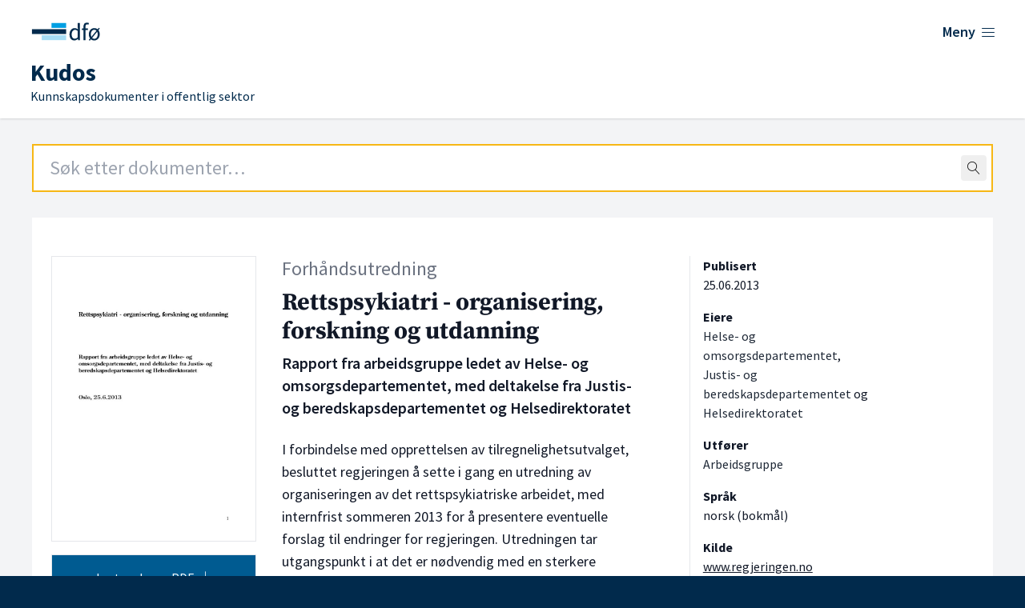

--- FILE ---
content_type: text/html; charset=UTF-8
request_url: https://kudos.dfo.no/documents/rettspsykiatri-organisering-forskning-og-utdanning-4
body_size: 8476
content:
<!DOCTYPE html>
<html lang="no">
    <head>
        <meta charset="utf-8">
        <meta name="viewport" content="width=device-width, initial-scale=1">
        <meta name="csrf-token" content="jeZsvPxWiZxsoFshvMNV5MHJDF3vZDPvYOIAGPtw">

        <link rel="shortcut icon" href="https://kudos.dfo.no/favicon.svg"/>
        <link rel="apple-touch-icon" sizes="180x180" href="https://kudos.dfo.no/apple-touch-icon.png">
        <link rel="icon" type="image/png" sizes="32x32" href="https://kudos.dfo.no/favicon-32x32.png">
        <link rel="icon" type="image/png" sizes="16x16" href="https://kudos.dfo.no/favicon-16x16.png">

            <!-- Plausible -->
        <script defer data-domain="kudos.dfo.no" src="https://kudos-stats.dfo.no/js/script.js"></script>
    
    
        <!-- Matomo Tag Manager -->
        <script>
            var _mtm = window._mtm = window._mtm || [];
            _mtm.push({'mtm.startTime': (new Date().getTime()), 'event': 'mtm.Start'});
            var d=document, g=d.createElement('script'), s=d.getElementsByTagName('script')[0];
            g.async=true; g.src='https://sporing.dfo.no/js/container_eWdYH9zt.js'; s.parentNode.insertBefore(g,s);
        </script>
        <!-- End Matomo Tag Manager -->

    
        <title>Rettspsykiatri - organisering, forskning og utdanning - Kudos</title>

        
    <link rel="canonical" href="https://kudos.dfo.no/dokument/2746/rettspsykiatri-organisering-forskning-og-utdanning-rapport-fra-arbeidsgruppe-ledet-av-helse-og-omsorgsdepartementet-med-deltakelse-fra-justis-og-beredskapsdepartementet-og-helsedirektoratet" />

            <meta name="keywords" content="Helse og omsorg, lov og rett, beredskap" />
    
            <meta name="description" content="I forbindelse med opprettelsen av tilregnelighetsutvalget, besluttet regjeringen å sette i gang en utredning av organiseringen av det rettspsykiatrisk…" />
    
    <!-- Open Graph metadata -->
    <meta property="og:site_name" content="Kudos" />
    <meta property="og:title" content="Rettspsykiatri - organisering, forskning og utdanning" />

            <meta property="og:description" content="I forbindelse med opprettelsen av tilregnelighetsutvalget, besluttet regjeringen å sette i gang en utredning av organiseringen av det rettspsykiatrisk…" />
    
    <!-- Dublin Core metadata -->
    <meta name="DC.Title" content="Rettspsykiatri - organisering, forskning og utdanning" />
    <meta name="DC.Creator" content="Helse- og omsorgsdepartementet" />
            <meta name="DC.Description" content="I forbindelse med opprettelsen av tilregnelighetsutvalget, besluttet regjeringen å sette i gang en utredning av organiseringen av det rettspsykiatriske arbeidet, med internfrist sommeren 2013 for å presentere eventuelle forslag til endringer for regjeringen. Utredningen tar utgangspunkt i at det er nødvendig med en sterkere offentlig rolle i tjenesteproduksjonen, men uten at det offentlige gis et formalisert ansvar for hele produksjonen – noe som ville medføre uheldige fortrengningseffekter og press på kapasiteten i psykisk helsevern. Det foreslås at en fremtidig organisering bygger på de tre regionale kompetansesentrene for sikkerhets-, fengsels- og rettspsykiatri (underlagt de regionale helseforetakene), og at disse brukes som grunnlag for å bygge opp en landsdekkende struktur for den rettspsykiatriske tjenesteproduksjonen." />
    
            <meta name="DC.Date" content="2013" />
    
    <meta name="DC.Type" content="Forhåndsutredning" />
    <meta name="DC.Format" content="application/pdf" />
    <meta name="DC.Language" content="nb" />

    <!-- Twitter metadata -->
    <meta name="twitter:title" content="Rettspsykiatri - organisering, forskning og utdanning" />

            <meta property="twitter:description" content="I forbindelse med opprettelsen av tilregnelighetsutvalget, besluttet regjeringen å sette i gang en utredning av organiseringen av det rettspsykiatrisk…" />
    
    <!-- Zotero metadata -->
    <meta name="citation_title" content="Rettspsykiatri - organisering, forskning og utdanning">
    <meta name="citation_date" content="2013-06-25 00:00:00">
    <meta name="citation_firstpage" content="1">
    <meta name="citation_lastpage" content="26">
    <meta name="citation_abstract" content="I forbindelse med opprettelsen av tilregnelighetsutvalget, besluttet regjeringen å sette i gang en utredning av organiseringen av det rettspsykiatriske arbeidet, med internfrist sommeren 2013 for å presentere eventuelle forslag til endringer for regjeringen. Utredningen tar utgangspunkt i at det er nødvendig med en sterkere offentlig rolle i tjenesteproduksjonen, men uten at det offentlige gis et formalisert ansvar for hele produksjonen – noe som ville medføre uheldige fortrengningseffekter og press på kapasiteten i psykisk helsevern. Det foreslås at en fremtidig organisering bygger på de tre regionale kompetansesentrene for sikkerhets-, fengsels- og rettspsykiatri (underlagt de regionale helseforetakene), og at disse brukes som grunnlag for å bygge opp en landsdekkende struktur for den rettspsykiatriske tjenesteproduksjonen.">
    <meta name="citation_language" content="nb">
    <meta name="citation_public_url" content="https://kudos.dfo.no/dokument/2746/rettspsykiatri-organisering-forskning-og-utdanning-rapport-fra-arbeidsgruppe-ledet-av-helse-og-omsorgsdepartementet-med-deltakelse-fra-justis-og-beredskapsdepartementet-og-helsedirektoratet">
                    
            <meta name="citation_pdf_url" content="https://kudos.dfo.no/documents/2746/files/2681.pdf">
        

        <link rel="preload" as="style" href="https://kudos.dfo.no/build/assets/app.223baee6.css" /><link rel="modulepreload" href="https://kudos.dfo.no/build/assets/app.31d62289.js" /><link rel="stylesheet" href="https://kudos.dfo.no/build/assets/app.223baee6.css" data-navigate-track="reload" /><script type="module" src="https://kudos.dfo.no/build/assets/app.31d62289.js" data-navigate-track="reload"></script>
        <!-- Livewire Styles --><style >[wire\:loading][wire\:loading], [wire\:loading\.delay][wire\:loading\.delay], [wire\:loading\.inline-block][wire\:loading\.inline-block], [wire\:loading\.inline][wire\:loading\.inline], [wire\:loading\.block][wire\:loading\.block], [wire\:loading\.flex][wire\:loading\.flex], [wire\:loading\.table][wire\:loading\.table], [wire\:loading\.grid][wire\:loading\.grid], [wire\:loading\.inline-flex][wire\:loading\.inline-flex] {display: none;}[wire\:loading\.delay\.none][wire\:loading\.delay\.none], [wire\:loading\.delay\.shortest][wire\:loading\.delay\.shortest], [wire\:loading\.delay\.shorter][wire\:loading\.delay\.shorter], [wire\:loading\.delay\.short][wire\:loading\.delay\.short], [wire\:loading\.delay\.default][wire\:loading\.delay\.default], [wire\:loading\.delay\.long][wire\:loading\.delay\.long], [wire\:loading\.delay\.longer][wire\:loading\.delay\.longer], [wire\:loading\.delay\.longest][wire\:loading\.delay\.longest] {display: none;}[wire\:offline][wire\:offline] {display: none;}[wire\:dirty]:not(textarea):not(input):not(select) {display: none;}:root {--livewire-progress-bar-color: #2299dd;}[x-cloak] {display: none !important;}[wire\:cloak] {display: none !important;}</style>

    </head>
    <body class="min-h-screen font-sans antialiased bg-blue-dark">
        <div class="bg-gray-100">

            <!-- Page Header -->
            <header class="bg-white shadow">
    <div class="flex flex-wrap place-content-between max-w-7xl mx-auto pt-6 px-4 sm:px-6 lg:px-8">
        <a href="https://kudos.dfo.no" aria-hidden="true">
            <span hidden>DFØ</span>
            <div class="flex w-48 sm:w-56">
                <svg width='100%' height='100%' viewBox='0 0 800 114' version='1.1' xmlns='https://www.w3.org/2000/svg' xmlns:xlink='https://www.w3.org/1999/xlink' xml:space='preserve' xmlns:serif='https://www.serif.com/' style='fill-rule:evenodd;clip-rule:evenodd;stroke-linejoin:round;stroke-miterlimit:2;'>    <g>        <g transform='matrix(0.768628,0,0,0.768628,23.1133,15.4785)'>            <rect x='119.9' y='1.9' width='85' height='28.3' style='fill:rgb(0,159,227);'/>        </g>        <g transform='matrix(0.768628,0,0,0.768628,23.1133,15.4785)'>            <path d='M205,72.8L63.2,72.8L63.2,101.1L205,101.1L205,72.8' style='fill:rgb(166,221,245);fill-rule:nonzero;'/>        </g>        <g transform='matrix(0.768628,0,0,0.768628,23.1133,15.4785)'>            <rect x='6.5' y='37.4' width='198.4' height='28.3' style='fill:rgb(1,42,76);'/>        </g>        <g transform='matrix(0.768628,0,0,0.768628,23.1133,15.4785)'>            <path d='M272.4,27.9L272.9,38.9C270.1,36.6 267.2,34.8 264.5,33.5C261.6,32.1 258.1,31.4 254.2,31.4C250.3,31.4 246.5,32.3 242.9,33.9C239.4,35.6 236.2,38 233.5,41.1C230.8,44.2 228.6,48 227,52.4C225.4,56.8 224.5,61.8 224.5,67.3C224.5,78.6 227.1,87.5 232.2,93.7C237.3,99.9 244.2,103 252.8,103C256.8,103 260.6,102 264.1,100.1C267.6,98.2 270.7,95.9 273.4,93.4L273.5,93.4L274.5,101.3L284.5,101.3L284.5,1.5L272.4,1.5L272.4,27.9ZM272.4,48.5L272.4,83.7C269.7,86.8 266.9,89.1 264.2,90.6C261.5,92.1 258.5,92.9 255.4,92.9C249.6,92.9 245,90.6 241.8,86.2C238.6,81.7 237,75.3 237,67.2C237,63.3 237.5,59.8 238.5,56.7C239.5,53.6 240.9,50.9 242.6,48.6C244.3,46.4 246.4,44.6 248.7,43.4C251,42.2 253.5,41.5 256.2,41.5C258.9,41.5 261.7,42 264.3,43.1C266.8,44.2 269.6,46 272.4,48.5Z' style='fill:rgb(1,42,76);fill-rule:nonzero;'/>            <path d='M336.9,2.2C335.3,1.5 333.5,1 331.6,0.6C329.7,0.2 327.6,0 325.5,0C318.7,0 313.6,2 310.3,6.1C307.1,10.1 305.4,15.7 305.4,22.7L305.4,33.2L296.2,33.9L296.2,43L305.4,43L305.4,101.4L317.3,101.4L317.3,43L331.7,43L331.7,33.2L317.3,33.2L317.3,22.7C317.3,14.1 320.3,9.8 326.5,9.8C329.1,9.8 331.6,10.4 334.1,11.5L334.4,11.6L337.1,2.3L336.9,2.2Z' style='fill:rgb(1,42,76);fill-rule:nonzero;'/>            <path d='M392.4,43.3L400,34.2L394.6,29.8L387.6,38.3C384.9,36 381.9,34.3 378.7,33.2C375.3,32 371.8,31.4 368.3,31.4C364.1,31.4 360.1,32.2 356.3,33.8C352.5,35.4 349.1,37.8 346.2,40.8C343.3,43.9 341,47.7 339.2,52.1C337.5,56.5 336.6,61.6 336.6,67.3C336.6,72.3 337.3,76.9 338.6,80.8C339.9,84.7 341.7,88.1 344,91.1L336.4,100.2L342,104.6L348.8,96.2C354.4,100.7 360.9,102.9 368.1,102.9C372.3,102.9 376.3,102.1 380.1,100.5C383.9,98.9 387.3,96.6 390.2,93.5C393.1,90.5 395.4,86.7 397.2,82.3C398.9,77.9 399.8,72.8 399.8,67.2C399.8,62.2 399.1,57.6 397.8,53.5C396.5,49.7 394.7,46.2 392.4,43.3ZM368.3,41.2C373.3,41.2 377.6,43 380.9,46.5L351.5,82.1C349.5,77.9 348.5,72.8 348.5,66.8C348.5,63 349,59.5 350,56.4C351,53.2 352.4,50.5 354.1,48.3C355.8,46.1 357.9,44.3 360.4,43.1C362.8,41.8 365.4,41.2 368.3,41.2ZM368.3,93.4C363.4,93.4 359.2,91.6 355.7,88.2L385,52.4C387.1,56.7 388.1,61.8 388.1,67.8C388.1,71.6 387.6,75.1 386.6,78.2C385.6,81.3 384.2,84 382.5,86.3C380.7,88.5 378.6,90.3 376.2,91.5C373.7,92.7 371.1,93.4 368.3,93.4Z' style='fill:rgb(1,42,76);fill-rule:nonzero;'/>        </g>    </g></svg>
            </div>
        </a>

        <div class="flex" x-data="{ open: false }">
    <button @click="open = !open"
            class="text-blue-dark group bg-white rounded-md inline-flex items-center text-base font-medium hover:text-blue focus:outline-none focus:ring-2 focus:ring-offset-2 focus:ring-indigo-500" :aria-expanded="open">
        <span class="text-lg font-semibold hover:underline mr-1.5">Meny</span>
        <span x-show="! open" class="mr-1 text-xl lnr lnr-menu"></span>
        <span x-show="open" class="mr-1 text-xl lnr lnr-cross" style="display: none;"></span>
    </button>
    <div x-show="open"
         @click.away="open = false"
         x-transition:enter="transition ease-out duration-200"
         x-transition:enter-start="opacity-0 translate-y-1"
         x-transition:enter-end="opacity-100 translate-y-0"
         x-transition:leave="transition ease-in duration-150"
         x-transition:leave-start="opacity-100 translate-y-0"
         x-transition:leave-end="opacity-0 translate-y-1"
         class="absolute z-10 inset-x-0 mt-12 transform shadow-lg"
         style="display: none;"
    >
        <div class="absolute inset-0 flex" aria-hidden="true">
            <div class="bg-white w-1/2"></div>
            <div class="bg-gray-50 w-1/2"></div>
        </div>
        <div class="relative max-w-7xl mx-auto grid grid-cols-1 lg:grid-cols-2">
            <nav class="grid gap-y-10 px-4 py-8 bg-white sm:grid-cols-2 sm:gap-x-8 sm:py-12 sm:px-6 lg:px-8 xl:pr-12">
                <div>
                    <h2 class="text-base font-semibold text-gray-800">Kudos</h2>
                    <ul role="list" class="mt-5 space-y-6">
                        <li class="flow-root">
                            <a href="https://dfo.no/fagomrader/kudos/om-kudos" class="flex items-center justify-between -m-3 p-3 text-base font-medium text-gray-900 hover:text-blue-light hover:underline">
                                <span>Om Kudos</span> <span class="text-sm float-right lnr lnr-arrow-right mr-12 mt-1"></span>
                            </a>
                        </li>

                        <li class="flow-root">
                            <a href="https://dfo.no/fagomrader/kudos/dokumenttyper-i-kudos" class="flex items-center justify-between -m-3 p-3 text-base font-medium text-gray-900 hover:text-blue-light hover:underline">
                                <span>Dokumenttyper</span> <span class="text-sm float-right lnr lnr-arrow-right mr-12 mt-1"></span>
                            </a>
                        </li>

                        <li class="flow-root">
                            <a href="https://dfo.no/fagomrader/kudos/samarbeidspartene-i-kudos" class="flex items-center justify-between -m-3 p-3 text-base font-medium text-gray-900 hover:text-blue-light hover:underline">
                                <span>Samarbeidspartene</span> <span class="text-sm float-right lnr lnr-arrow-right mr-12 mt-1"></span>
                            </a>
                        </li>

                        <li class="flow-root">
                            <a href="https://kudos.dfo.no/aapne-data" class="flex items-center justify-between -m-3 p-3 text-base font-medium text-gray-900 hover:text-blue-light hover:underline">
                                <span>Åpne data</span> <span class="text-sm float-right lnr lnr-arrow-right mr-12 mt-1"></span>
                            </a>
                        </li>

                        <li class="flow-root">
                            <a href="https://kudos.dfo.no/registrere-dokument" class="flex items-center justify-between -m-3 p-3 text-base font-medium text-gray-900 hover:text-blue-light hover:underline">
                                <span>Registrer dokumenter</span> <span class="text-sm float-right lnr lnr-arrow-right mr-12 mt-1"></span>
                            </a>
                        </li>
                    </ul>
                </div>
                <div>
                    <h2 class="text-base font-semibold text-gray-800">DFØ</h2>
                    <ul role="list" class="mt-5 space-y-6">
                        <li class="flow-root">
                            <a href="https://dfo.no/om-dfo" target="_blank" class="flex items-center justify-between -m-3 p-3 text-base font-medium text-gray-900 hover:text-blue-light hover:underline">
                                <span>Om <abbr title="Direktoratet for forvaltning og økonomistyring">DFØ</abbr></span> <span class="text-sm float-right lnr lnr-arrow-right mr-12 mt-1"></span>
                            </a>
                        </li>

                        <li class="flow-root">
                            <a href="https://dfo.no/om-dfo/personvern" target="_blank" class="flex items-center justify-between -m-3 p-3 text-base font-medium text-gray-900 hover:text-blue-light hover:underline">
                                <span>Personvern i <abbr title="Direktoratet for forvaltning og økonomistyring">DFØ</abbr></span> <span class="text-sm float-right lnr lnr-arrow-right mr-12 mt-1"></span>
                            </a>
                        </li>
                    </ul>
                </div>
            </nav>
        </div>
    </div>
</div>
    </div>
    <div class="max-w-7xl mx-auto pt-4 px-4 pb-4 sm:px-6 lg:px-8">
        <a href="https://kudos.dfo.no">
            <h1 class="font-sans text-blue-dark pl-1 md:pl-1.5 leading-0 text-base">
                <span class="text-3xl font-bold">Kudos</span>

                                <br>
                <span class="text-base font-normal leading-0">Kunnskapsdokumenter i offentlig sektor</span>
            </h1>
        </a>
    </div>

</header>

                
    


                <main>
        <div class="mt-8 pb-24">
            <div class="max-w-7xl md:min-h-[650px] mx-auto sm:px-10">

                <div class="mb-8 mx-4 sm:mx-0">
                    <div wire:snapshot="{&quot;data&quot;:{&quot;term&quot;:&quot;&quot;,&quot;topLevel&quot;:true,&quot;shouldRedirect&quot;:true,&quot;autofocus&quot;:true},&quot;memo&quot;:{&quot;id&quot;:&quot;rsoumdwiVQuxjrUkVFId&quot;,&quot;name&quot;:&quot;search-field&quot;,&quot;path&quot;:&quot;documents\/rettspsykiatri-organisering-forskning-og-utdanning-4&quot;,&quot;method&quot;:&quot;GET&quot;,&quot;children&quot;:[],&quot;scripts&quot;:[],&quot;assets&quot;:[],&quot;errors&quot;:[],&quot;locale&quot;:&quot;no&quot;},&quot;checksum&quot;:&quot;a1d17da2bb8b980007903c6a3d472a468c12ac18dd3fb42e9fffbfb8674b70b3&quot;}" wire:effects="[]" wire:id="rsoumdwiVQuxjrUkVFId"
    x-data="SearchField({
        term: $wire.$entangle('term').live,
        topLevel: true
    })"
    x-on:perform-search="$wire.dispatch('submitSearch', { query: term })"
    className="relative text-black border border-gray-500"
>
    <form
            action="https://kudos.dfo.no/soek"
        x-ref="form"
>
    <div class="relative">
        <input
            class="
                border-2
                focus:outline-none
                focus:placeholder-gray-400
                focus:border-orange
                placeholder-gray-800
                px-5
                py-3
                text-2xl
                w-full
            "
             autofocus             type="text"
            autocomplete="off"
            name="query"
            aria-label="Search field"
            placeholder="Søk etter dokumenter…"
            wire:model.live.debounce.100ms="term"
            x-ref="searchField"
            x-on:focus="onFocus()"
            x-on:keydown.arrow-down.stop.prevent="highlightNext()"
            x-on:keydown.arrow-up.stop.prevent="highlightPrevious()"
            x-on:keydown.enter.stop.prevent="onEnterDown()"
            x-on:keyup.enter.stop.prevent="onEnterUp()"
            x-on:keyup.escape.stop.prevent="clear()"
        />

        <span class="absolute top-0 bottom-0 right-0 pr-2 flex items-center">
            <button
                    type="button"
                    x-show="term.length > 0"
                    style="display: none;"
                    @click="clear()"
                    class="
                    flex
                    items-center
                    justify-center
                    rounded
                    hover:bg-gray-200
                    active:bg-gray-200
                    active:outline-none
                "
            >
                <span class="lnr lnr-cross p-2"></span>
            </button>
            <button
                wire:loading.remove
                action="submit"
                class="
                    flex
                    items-center
                    justify-center
                    rounded
                    hover:bg-gray-200
                    active:bg-gray-200
                    active:outline-none
                "
            >
                <span class="lnr lnr-magnifier p-2"></span>
            </button>
            <div
                wire:loading.flex
                class="
                    flex
                    items-center
                    justify-center
                    rounded
                "
            >
                <span class="lnr lnr-sync animate-spin p-2"></span>
            </div>
        </span>
    </div>
</form>

    <div
        x-show="isOpen"
        className="
            absolute
            -inset-x-px
            top-full
            bg-white
            border
            border-t-0
            border-gray-500
            z-10
        "
    >
        <div
            className="mx-5 border-t border-gray-300"
        >
            <!--[if BLOCK]><![endif]-->            
            <!--[if ENDBLOCK]><![endif]-->
        </div>
    </div>
</div>
                </div>

                <div class="bg-white overflow-hidden">
                    <div class="p-6 sm:px-6 pt-0 md:pt-6 bg-white border-b border-gray-200 lg:pb-8">

                        <div class="flex flex-wrap mt-6 text-gray-900">

                            <!-- Thumbnail and files -->
                            <div class="w-screen md:w-64 order-3 md:order-1">

                                <!-- Show thumbnail on large screens -->
                                <img class="hidden md:block border p-1 mr-2" src="https://kudos.dfo.no/thumbnails/58e/58ea9d031c11195b21e8f7e625ec3f38a15ff83130e492a3e1545400ffeb90b0_thumbnail_1024.jpg" alt="Forsiden av dokumentet Rettspsykiatri - organisering, forskning og utdanning">

                                <a href="https://kudos.dfo.no/documents/2746/files/2681.pdf" class="text-center block bg-blue text-white w-full p-2 py-4 my-4 border hover:border-black hover:underline">Last ned som PDF <span class="ml-1 lnr lnr-download"></span></a>

                                <p class="mt-2 text-sm text-center">
                                                                            26 sider
                                                                    </p>
                                <p class="mt-0 text-sm text-center">
                                                                            0.32 MB
                                                                    </p>

                                <!-- Optionally show thumbnail on small screens -->
                                <div class="md:hidden mt-4 font-bold" x-data="{ open: false }">
                                    <button @click="open = ! open">
                                        <span class="text-base" x-show="! open">Vis forside <span class="ml-1 mb-2 text-sm lnr lnr-chevron-down"></span></span>
                                        <span class="text-base" x-show="open">Skjul forside <span class="ml-1 mb-2 text-sm lnr lnr-chevron-up"></span></span>
                                    </button>
                                                                        <img x-show="open" class="md:block border p-1 mr-2" src="https://kudos.dfo.no/thumbnails/58e/58ea9d031c11195b21e8f7e625ec3f38a15ff83130e492a3e1545400ffeb90b0_thumbnail_1024.jpg" alt="Forsiden av dokumentet Rettspsykiatri - organisering, forskning og utdanning">
                                                                    </div>

                                                            </div>

                            <!-- Main document content -->
                            <div class="w-screen mt-4 md:mt-0 md:w-2/5 md:ml-8 order-2">
                                <p class="mb-2 text-gray-500 text-xl lg:text-2xl">Forhåndsutredning</p>
                                <h2 class="text-2xl lg:text-3xl font-serif font-bold">
                                    Rettspsykiatri - organisering, forskning og utdanning
                                    <span class="block xl:mt-2 text-lg lg:text-xl font-semibold font-sans">Rapport fra arbeidsgruppe ledet av Helse- og omsorgsdepartementet, med deltakelse fra Justis- og beredskapsdepartementet og Helsedirektoratet</span>
                                </h2>
                                <p class="text-lg mt-6">
                                    I forbindelse med opprettelsen av tilregnelighetsutvalget, besluttet regjeringen å sette i gang en utredning av organiseringen av det rettspsykiatriske arbeidet, med internfrist sommeren 2013 for å presentere eventuelle forslag til endringer for regjeringen. Utredningen tar utgangspunkt i at det er nødvendig med en sterkere offentlig rolle i tjenesteproduksjonen, men uten at det offentlige gis et formalisert ansvar for hele produksjonen – noe som ville medføre uheldige fortrengningseffekter og press på kapasiteten i psykisk helsevern. Det foreslås at en fremtidig organisering bygger på de tre regionale kompetansesentrene for sikkerhets-, fengsels- og rettspsykiatri (underlagt de regionale helseforetakene), og at disse brukes som grunnlag for å bygge opp en landsdekkende struktur for den rettspsykiatriske tjenesteproduksjonen.
                                </p>
                            </div>

                            <!-- Metadata -->
                            <div class="w-screen sm:w-40 lg:w-1/5 mt-4 lg:mt-0 xs:ml-2 md:pl-4 xl:ml-12 xl:border-l order-4">

                                <!-- Publication date -->
                                                                    <div class="mb-4 mt-4 sm:mt-0">
                                        <h3 class="font-bold text-base">Publisert</h3>
                                        <p>
                                            <time datetime="2013-06-25">25.06.2013</time>
                                        </p>
                                    </div>
                                

                                <!-- Owners -->
                                                                    <div class="mb-4">
                                        <h3 class="font-bold text-base">Eiere</h3>
                                        <p>
                                                                                            
                                                <span class="text-gray-800" >Helse- og omsorgsdepartementet</span>,                                                                                            
                                                <span class="text-gray-800" >Justis- og beredskapsdepartementet</span>                                                                                            
                                                 og <span class="text-gray-800" >Helsedirektoratet</span>                                                                                    </p>
                                    </div>
                                
                                <!-- Publishers -->
                                
                                <!-- Authoring actors -->
                                                                    <div class="mb-4">
                                        <h3 class="font-bold text-base">Utfører</h3>
                                        <p>
                                                                                            
                                                <span class="text-gray-800" >Arbeidsgruppe</span>                                                                                    </p>
                                    </div>
                                
                                <!-- Recipients -->
                                
                                <!-- Authors -->
                                
                                <!-- Language -->
                                                                    <div class="mb-4">
                                        <h3 class="font-bold text-base">Språk</h3>
                                        <p>norsk (bokmål)</p>
                                    </div>
                                
                                <!-- Source -->
                                                                    <div class="mb-4">
                                        <h3 class="font-bold text-base">Kilde</h3>
                                        <p>
                                            <a class="underline" href="https://www.regjeringen.no/no/dokumenter/rettspsykiatri---organisering-forskning-/id734055/" target="_blank">www.regjeringen.no</a>
                                        </p>
                                    </div>
                                                                
                                <!-- Resources -->
                                
                                <!-- ISBN -->
                                
                                <!-- Tags -->
                                                                    <div class="mb-4">
                                        <h3 class="font-bold text-base">Tema</h3>
                                        <p class="leading-7">
                                                                                            <span title="Helse og omsorg" class="text-xs text-white text-center bg-blue py-1 px-4 rounded-xl truncate">Helse og omsorg</span>
                                                                                            <span title="lov og rett, beredskap" class="text-xs text-white text-center bg-blue py-1 px-4 rounded-xl truncate">lov og rett, beredskap</span>
                                                                                    </p>
                                    </div>
                                
                                
                                                                    <div class="mb-4">
                                        <h3 class="font-bold text-base">Virkemidler</h3>
                                        <p class="leading-7">
                                                                                            <span title="organisering" class="text-xs text-white text-center bg-blue py-1 px-4 rounded-xl truncate">organisering</span>
                                                                                    </p>
                                    </div>
                                
                                                            </div>

                        </div>

                        <!-- Source -->

                    </div>
                </div>
            </div>
        </div>
    </main>

            <!-- Page Footer -->
            <footer class="text-white bg-blue-dark">
    <div class="bottom-0 flex flex-wrap h-48 px-4 mx-auto text-white max-w-7xl pt-14 sm:px-10">
        <div class="w-screen lg:w-2/3">
            <h2 class="text-2xl font-black">Kudos</h2>
            <p class="text-lg">Kunnskapsdokumenter i offentlig sektor</p>
            <ul class="mt-10 lg:mb-24 text-lg lg:mr-16 xl:mr-24">
                <li class="border-y border-white"><a class="py-2.5 px-6 text-white flex items-center justify-between hover:text-blue-light hover:underline" href="https://dfo.no/fagomrader/kudos/om-kudos">Om Kudos<span class="float-right mt-1 text-xl lnr lnr-arrow-right"></span></a></li>
                <li class="border-b border-white"><a class="py-2.5 px-6 text-white flex items-center justify-between hover:text-blue-light hover:underline" href="https://dfo.no/fagomrader/kudos/dokumenttyper-i-kudos">Dokumenttyper<span class="float-right mt-1 text-xl lnr lnr-arrow-right"></span></a></li>
                <li for="test" class="border-b border-white"><a id="test" class="py-2.5 px-6 text-white flex items-center justify-between hover:text-blue-light hover:underline" href="https://kudos.dfo.no/aapne-data">Åpne data<span class="float-right mt-1 text-xl lnr lnr-arrow-right"></span></a></li>
                <li class="border-b border-white"><a class="py-2.5 px-6 text-white flex items-center justify-between hover:text-blue-light hover:underline" target="_blank" href="https://dfo.no/tilgjengelighet">Tilgjengelighet<span class="float-right mt-1 text-xl lnr lnr-arrow-right"></span></a></li>
            </ul>
        </div>
        <div class="w-screen pb-10 mt-16 lg:mt-0 lg:w-1/3">
            <img class="w-64 pt-1 md:w-80" src="https://kudos.dfo.no/build/assets/dfo-logo-white-2-lines.fd8aff56.svg" alt="Logoen til Direktoratet for forvaltning og økonomistyring">
            <div class="lg:pl-[86px]">
                <ul class="mt-6">
                    <li>Telefon: <a class="text-white hover:underline" href="tel:+4740007997">400 07 997</a></li>
                    <li>E-post: <a class="text-white hover:underline" href="mailto:postmottak@dfo.no" aria-label="Send e-post til Direktoratet for forvaltning og økonomistyring">postmottak@dfo.no</a></li>
                    <li><abbr title="Organisasjonsnummer">Org. nr.</abbr>: <span aria-label="9 8 6, 2 5 2, 9 3 2">986 252 932</span></li>
                </ul>
                <ul class="w-1/3 lg:w-2/3 mt-7 sm:mb-12">
                    <li><a class="py-1.5 text-white flex items-center justify-between hover:text-blue-light hover:underline" href="https://www.dfo.no/om-dfo" target="_blank">Om DFØ<span class="float-right mt-1 text-xl lnr lnr-arrow-right"></span></a></li>
                    <li><a class="py-1.5 text-white flex items-center justify-between hover:text-blue-light hover:underline" href="https://www.dfo.no/om-dfo/personvern" target="_blank">Personvern<span class="float-right mt-1 text-xl lnr lnr-arrow-right"></span></a></li>
                </ul>
            </div>
        </div>
    </div>
</footer>

        </div>

        
        <script data-navigate-once="true">window.livewireScriptConfig = {"csrf":"jeZsvPxWiZxsoFshvMNV5MHJDF3vZDPvYOIAGPtw","uri":"\/livewire\/update","progressBar":"","nonce":""};</script>
</body>
</html>
